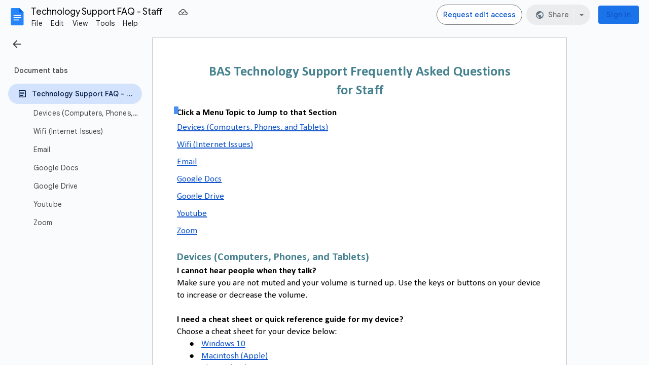

--- FILE ---
content_type: image/svg+xml; charset=utf-8
request_url: https://docs.google.com/drawings/d/sIDWuVffEJiqaH39Ol_Oixw/image?w=169&h=40&rev=1&drawingRevisionAccessToken=vZOKYI6JtcP9jA&ac=1&fmt=svg&parent=1XrqBrToU9ulYVQ_4-uOCty6stvIsiHaTX9t5s2bOB58
body_size: 6687
content:
<svg version="1.1" viewBox="0.0 0.0 169.0 40.0" fill="none" stroke="none" stroke-linecap="square" stroke-miterlimit="10" preserveAspectRatio="none" width="169" height="40" xmlns:xlink="http://www.w3.org/1999/xlink" xmlns="http://www.w3.org/2000/svg"><clipPath id="id_0"><path d="M0 0L169.0 0L169.0 40.0L0 40.0L0 0Z" clip-rule="nonzero"/></clipPath><path fill="#000000" fill-opacity="0.0" clip-path="url(#id_0)" d="M0 -5.111544L583.37317 -5.111544L583.37317 440.5025L0 440.5025Z" fill-rule="evenodd"/><path fill="#76a5af" clip-path="url(#id_0)" d="M-1.6736463 0L169.0 0L169.0 40.0L-1.6736463 40.0Z" fill-rule="evenodd"/><path fill="#ffffff" clip-path="url(#id_0)" d="M29.972088 26.104525Q29.972088 26.22057 29.934109 26.297934Q29.896128 26.362404 29.744207 26.413979Q29.604948 26.465555 29.326427 26.478449Q29.060568 26.504236 28.579487 26.504236Q28.187027 26.504236 27.946487 26.478449Q27.705946 26.465555 27.566687 26.413979Q27.440086 26.34951 27.376787 26.272146Q27.326147 26.181889 27.288166 26.065844L26.186747 23.280756Q25.984186 22.80368 25.794285 22.44265Q25.604385 22.068726 25.363846 21.823742Q25.135965 21.578756 24.832125 21.449818Q24.528286 21.320879 24.135824 21.320879L23.350904 21.320879L23.350904 26.09163Q23.350904 26.181889 23.287603 26.259253Q23.224304 26.336615 23.085045 26.388191Q22.945784 26.439766 22.705244 26.465555Q22.464705 26.504236 22.097563 26.504236Q21.743084 26.504236 21.489883 26.465555Q21.249344 26.439766 21.110083 26.388191Q20.970823 26.336615 20.907522 26.259253Q20.856882 26.181889 20.856882 26.09163L20.856882 14.732083Q20.856882 14.306583 21.072104 14.113174Q21.287323 13.919766 21.591164 13.919766L24.781485 13.919766Q25.262566 13.919766 25.566406 13.945554Q25.882906 13.958447 26.148766 13.997129Q26.883047 14.100281 27.478067 14.358159Q28.073088 14.616038 28.478207 15.041537Q28.895988 15.467037 29.111208 16.047264Q29.339088 16.614595 29.339088 17.362444Q29.339088 17.981352 29.174507 18.510004Q29.022587 19.02576 28.718748 19.438366Q28.414907 19.838078 27.959146 20.134638Q27.516047 20.431198 26.946346 20.611713Q27.224867 20.753546 27.465406 20.946955Q27.705946 21.140364 27.921167 21.42403Q28.136387 21.694803 28.326286 22.042938Q28.516188 22.391075 28.693428 22.842361L29.731548 25.305101Q29.870808 25.679026 29.921448 25.846645Q29.972088 26.014267 29.972088 26.104525ZM26.756447 17.620323Q26.756447 17.001413 26.477926 16.575914Q26.199406 16.150415 25.579065 15.9699Q25.389166 15.931218 25.135965 15.905431Q24.895426 15.866749 24.477646 15.866749L23.350904 15.866749L23.350904 19.412579L24.629564 19.412579Q25.161285 19.412579 25.553745 19.283638Q25.958866 19.1547 26.224726 18.92261Q26.490585 18.677624 26.617186 18.355276Q26.756447 18.020035 26.756447 17.620323ZM39.2044 21.540075Q39.2044 21.991364 39.00184 22.21056Q38.81194 22.416862 38.47012 22.416862L33.317493 22.416862Q33.317493 22.971302 33.444096 23.422588Q33.570694 23.860981 33.849216 24.18333Q34.127735 24.492785 34.570835 24.660406Q35.013935 24.828026 35.634277 24.828026Q36.254616 24.828026 36.723038 24.737768Q37.204117 24.634617 37.545937 24.531466Q37.900417 24.41542 38.1283 24.325163Q38.35618 24.234905 38.495438 24.234905Q38.584057 24.234905 38.634697 24.273588Q38.697998 24.299376 38.735977 24.389633Q38.77396 24.47989 38.786617 24.634617Q38.79928 24.789345 38.79928 25.034328Q38.79928 25.253527 38.786617 25.408253Q38.786617 25.550087 38.7613 25.653238Q38.74864 25.75639 38.71066 25.833752Q38.67268 25.911116 38.60938 25.975586Q38.546078 26.040054 38.26756 26.156101Q37.989037 26.272146 37.558598 26.388191Q37.140816 26.504236 36.58378 26.5816Q36.0394 26.658964 35.406395 26.658964Q34.279655 26.658964 33.431435 26.375298Q32.583214 26.078737 32.013515 25.49851Q31.443813 24.90539 31.165295 24.002815Q30.886774 23.10024 30.886774 21.888212Q30.886774 20.740652 31.177954 19.825184Q31.469133 18.89682 32.026173 18.252125Q32.595875 17.607428 33.393456 17.272186Q34.191036 16.936945 35.203835 16.936945Q36.267277 16.936945 37.014217 17.259293Q37.77382 17.568747 38.254898 18.13608Q38.74864 18.703413 38.976517 19.477047Q39.2044 20.250683 39.2044 21.153257L39.2044 21.540075ZM36.88762 20.843803Q36.912937 19.825184 36.4825 19.244957Q36.052055 18.651836 35.140537 18.651836Q34.684776 18.651836 34.342957 18.832352Q34.013794 18.999971 33.785915 19.296532Q33.570694 19.593092 33.444096 19.992804Q33.330154 20.392517 33.317493 20.843803L36.88762 20.843803ZM46.050297 25.253527Q46.050297 25.679026 45.986996 25.911116Q45.936356 26.143206 45.847736 26.233463Q45.77178 26.32372 45.607197 26.401085Q45.442616 26.465555 45.214737 26.51713Q44.98686 26.5816 44.720997 26.607388Q44.467796 26.633175 44.201935 26.633175Q43.492977 26.633175 42.961254 26.439766Q42.442196 26.259253 42.100376 25.885328Q41.758556 25.49851 41.593975 24.918283Q41.442055 24.338057 41.442055 23.551527L41.442055 19.128912L40.429253 19.128912Q40.239353 19.128912 40.138073 18.909716Q40.049454 18.677624 40.049454 18.13608Q40.049454 17.865307 40.074776 17.671898Q40.100094 17.478489 40.150734 17.362444Q40.201374 17.246399 40.264675 17.207716Q40.340633 17.156141 40.429253 17.156141L41.442055 17.156141L41.442055 15.234946Q41.442055 15.131795 41.492695 15.054431Q41.543335 14.977068 41.682594 14.925492Q41.821854 14.873917 42.049736 14.848128Q42.290276 14.822341 42.632095 14.822341Q42.973915 14.822341 43.201797 14.848128Q43.442337 14.873917 43.568935 14.925492Q43.708195 14.977068 43.758835 15.054431Q43.822136 15.131795 43.822136 15.234946L43.822136 17.156141L45.670498 17.156141Q45.759117 17.156141 45.82242 17.207716Q45.898376 17.246399 45.949017 17.362444Q45.999657 17.478489 46.02498 17.671898Q46.050297 17.865307 46.050297 18.13608Q46.050297 18.677624 45.949017 18.909716Q45.860397 19.128912 45.670498 19.128912L43.822136 19.128912L43.822136 23.177605Q43.822136 23.88677 44.037357 24.247799Q44.265236 24.595936 44.822277 24.595936Q45.012177 24.595936 45.164097 24.557255Q45.316017 24.518572 45.42996 24.47989Q45.556557 24.441208 45.63252 24.402527Q45.708477 24.363846 45.78444 24.363846Q45.83508 24.363846 45.88572 24.402527Q45.936356 24.441208 45.961678 24.54436Q45.999657 24.634617 46.02498 24.815132Q46.050297 24.982754 46.050297 25.253527ZM55.804832 26.104525Q55.804832 26.207676 55.754192 26.28504Q55.716213 26.34951 55.589615 26.401085Q55.475674 26.452662 55.273113 26.478449Q55.083214 26.504236 54.792034 26.504236Q54.475533 26.504236 54.272972 26.478449Q54.083073 26.452662 53.96913 26.401085Q53.85519 26.34951 53.80455 26.28504Q53.76657 26.207676 53.76657 26.104525L53.76657 25.111692Q53.057613 25.885328 52.33599 26.272146Q51.614372 26.658964 50.82945 26.658964Q49.95591 26.658964 49.36089 26.375298Q48.76587 26.078737 48.398727 25.575874Q48.04425 25.073011 47.87967 24.41542Q47.72775 23.744936 47.72775 22.764997L47.72775 17.478489Q47.72775 17.388231 47.77839 17.323763Q47.82903 17.246399 47.96829 17.194822Q48.107548 17.143248 48.33543 17.11746Q48.57597 17.091671 48.91779 17.091671Q49.25961 17.091671 49.487488 17.11746Q49.71537 17.143248 49.85463 17.194822Q49.99389 17.246399 50.04453 17.323763Q50.10783 17.388231 50.10783 17.478489L50.10783 22.352392Q50.10783 23.03577 50.19645 23.396801Q50.28507 23.744936 50.44965 24.002815Q50.626892 24.260695 50.89275 24.402527Q51.171272 24.54436 51.53841 24.54436Q51.99417 24.54436 52.449932 24.209118Q52.905693 23.860981 53.437412 23.216286L53.437412 17.478489Q53.437412 17.388231 53.488052 17.323763Q53.538692 17.246399 53.67795 17.194822Q53.81721 17.143248 54.045094 17.11746Q54.272972 17.091671 54.61479 17.091671Q54.969273 17.091671 55.19715 17.11746Q55.425034 17.143248 55.551632 17.194822Q55.69089 17.246399 55.74153 17.323763Q55.804832 17.388231 55.804832 17.478489L55.804832 26.104525ZM63.644543 18.290806Q63.644543 18.638943 63.619225 18.858139Q63.606564 19.077335 63.568584 19.206276Q63.5306 19.335215 63.467304 19.38679Q63.416664 19.425472 63.315384 19.425472Q63.23942 19.425472 63.13814 19.399685Q63.049522 19.361002 62.922924 19.32232Q62.808983 19.283638 62.669724 19.25785Q62.53046 19.21917 62.35322 19.21917Q62.163322 19.21917 61.960762 19.296532Q61.7582 19.373896 61.54298 19.55441Q61.327763 19.722033 61.09988 20.018593Q60.872 20.30226 60.60614 20.727758L60.60614 26.104525Q60.60614 26.207676 60.542843 26.28504Q60.492203 26.34951 60.35294 26.401085Q60.21368 26.452662 59.9858 26.478449Q59.75792 26.504236 59.40344 26.504236Q59.04896 26.504236 58.82108 26.478449Q58.5932 26.452662 58.45394 26.401085Q58.32734 26.34951 58.264038 26.28504Q58.213398 26.207676 58.213398 26.104525L58.213398 17.478489Q58.213398 17.388231 58.25138 17.323763Q58.30202 17.246399 58.42862 17.194822Q58.55522 17.143248 58.74512 17.11746Q58.93502 17.091671 59.23886 17.091671Q59.5427 17.091671 59.7326 17.11746Q59.93516 17.143248 60.03644 17.194822Q60.15038 17.246399 60.20102 17.323763Q60.25166 17.388231 60.25166 17.478489L60.25166 18.561579Q60.580822 18.07161 60.872 17.762156Q61.175842 17.439808 61.4417 17.259293Q61.70756 17.078777 61.973423 17.014307Q62.23928 16.936945 62.505142 16.936945Q62.619083 16.936945 62.758343 16.949839Q62.910263 16.962732 63.062183 17.001413Q63.214104 17.027203 63.32804 17.078777Q63.441982 17.11746 63.492622 17.169035Q63.543262 17.207716 63.568584 17.272186Q63.593903 17.323763 63.606564 17.426914Q63.63188 17.530066 63.63188 17.736368Q63.644543 17.94267 63.644543 18.290806ZM73.21551 26.104525Q73.21551 26.207676 73.15221 26.28504Q73.10157 26.34951 72.96231 26.401085Q72.83571 26.452662 72.59517 26.478449Q72.36729 26.504236 72.02547 26.504236Q71.67099 26.504236 71.43045 26.478449Q71.20257 26.452662 71.06331 26.401085Q70.93671 26.34951 70.873405 26.28504Q70.82277 26.207676 70.82277 26.104525L70.82277 21.19194Q70.82277 20.560137 70.734146 20.199108Q70.64552 19.838078 70.468285 19.593092Q70.3037 19.335215 70.025185 19.19338Q69.75932 19.051548 69.40485 19.051548Q68.94909 19.051548 68.48067 19.38679Q68.012245 19.722033 67.5185 20.379622L67.5185 26.104525Q67.5185 26.207676 67.45521 26.28504Q67.404564 26.34951 67.265305 26.401085Q67.126045 26.452662 66.89816 26.478449Q66.67029 26.504236 66.3158 26.504236Q65.96133 26.504236 65.733444 26.478449Q65.50556 26.452662 65.3663 26.401085Q65.2397 26.34951 65.17641 26.28504Q65.12576 26.207676 65.12576 26.104525L65.12576 17.478489Q65.12576 17.388231 65.16374 17.323763Q65.214386 17.246399 65.34098 17.194822Q65.46758 17.143248 65.657486 17.11746Q65.84738 17.091671 66.15122 17.091671Q66.45506 17.091671 66.644966 17.11746Q66.84753 17.143248 66.94881 17.194822Q67.062744 17.246399 67.11339 17.323763Q67.164024 17.388231 67.164024 17.478489L67.164024 18.484215Q67.86033 17.710579 68.58195 17.323763Q69.31622 16.936945 70.10114 16.936945Q70.974686 16.936945 71.557045 17.233505Q72.15207 17.517172 72.51921 18.020035Q72.886345 18.510004 73.05093 19.180487Q73.21551 19.838078 73.21551 20.779333L73.21551 26.104525ZM84.97032 25.253527Q84.97032 25.679026 84.90703 25.911116Q84.856384 26.143206 84.76777 26.233463Q84.6918 26.32372 84.52722 26.401085Q84.36265 26.465555 84.134766 26.51713Q83.90688 26.5816 83.64102 26.607388Q83.387825 26.633175 83.12196 26.633175Q82.413 26.633175 81.88129 26.439766Q81.36222 26.259253 81.0204 25.885328Q80.67858 25.49851 80.514 24.918283Q80.36208 24.338057 80.36208 23.551527L80.36208 19.128912L79.34928 19.128912Q79.15938 19.128912 79.058105 18.909716Q78.96948 18.677624 78.96948 18.13608Q78.96948 17.865307 78.994804 17.671898Q79.02012 17.478489 79.07076 17.362444Q79.1214 17.246399 79.1847 17.207716Q79.26066 17.156141 79.34928 17.156141L80.36208 17.156141L80.36208 15.234946Q80.36208 15.131795 80.41272 15.054431Q80.46336 14.977068 80.60262 14.925492Q80.74188 14.873917 80.969765 14.848128Q81.210304 14.822341 81.552124 14.822341Q81.89394 14.822341 82.121826 14.848128Q82.362366 14.873917 82.48896 14.925492Q82.62823 14.977068 82.67886 15.054431Q82.742165 15.131795 82.742165 15.234946L82.742165 17.156141L84.59052 17.156141Q84.679146 17.156141 84.74245 17.207716Q84.818405 17.246399 84.86904 17.362444Q84.919685 17.478489 84.94501 17.671898Q84.97032 17.865307 84.97032 18.13608Q84.97032 18.677624 84.86904 18.909716Q84.780426 19.128912 84.59052 19.128912L82.742165 19.128912L82.742165 23.177605Q82.742165 23.88677 82.95738 24.247799Q83.185265 24.595936 83.7423 24.595936Q83.932205 24.595936 84.08412 24.557255Q84.236046 24.518572 84.34998 24.47989Q84.476585 24.441208 84.55254 24.402527Q84.6285 24.363846 84.70447 24.363846Q84.755104 24.363846 84.80575 24.402527Q84.856384 24.441208 84.88171 24.54436Q84.919685 24.634617 84.94501 24.815132Q84.97032 24.982754 84.97032 25.253527ZM95.06668 21.707697Q95.06668 22.816574 94.7755 23.732042Q94.49698 24.634617 93.91462 25.292208Q93.34492 25.949799 92.47138 26.310827Q91.59784 26.658964 90.420456 26.658964Q89.29372 26.658964 88.45816 26.34951Q87.6226 26.02716 87.06556 25.421146Q86.52118 24.802238 86.25532 23.912558Q85.989456 23.022877 85.989456 21.888212Q85.989456 20.779333 86.28064 19.863865Q86.571815 18.948397 87.14152 18.3037Q87.72388 17.64611 88.59742 17.297974Q89.470955 16.936945 90.63568 16.936945Q91.77508 16.936945 92.61064 17.246399Q93.4462 17.555853 93.99058 18.17476Q94.53496 18.780775 94.80082 19.670456Q95.06668 20.560137 95.06668 21.707697ZM92.61064 21.810848Q92.61064 21.166151 92.50936 20.6375Q92.40808 20.095957 92.16754 19.696245Q91.93966 19.296532 91.53454 19.077335Q91.14208 18.858139 90.54706 18.858139Q90.015335 18.858139 89.610214 19.064442Q89.21776 19.25785 88.964554 19.644669Q88.71136 20.018593 88.5721 20.560137Q88.445496 21.088789 88.445496 21.772165Q88.445496 22.416862 88.546776 22.958406Q88.66072 23.487059 88.888596 23.88677Q89.129135 24.286482 89.5216 24.505678Q89.92672 24.71198 90.50908 24.71198Q91.05346 24.71198 91.445915 24.518572Q91.851036 24.325163 92.10424 23.951239Q92.35744 23.56442 92.48404 23.03577Q92.61064 22.494226 92.61064 21.810848ZM115.81644 26.09163Q115.81644 26.181889 115.7658 26.259253Q115.71516 26.336615 115.5759 26.388191Q115.43664 26.439766 115.208755 26.465555Q114.98088 26.504236 114.626396 26.504236Q114.28458 26.504236 114.0567 26.465555Q113.82882 26.439766 113.68956 26.388191Q113.56296 26.336615 113.49966 26.259253Q113.44902 26.181889 113.44902 26.09163L113.44902 15.905431L113.436356 15.905431L109.866234 26.078737Q109.828255 26.207676 109.73964 26.297934Q109.66367 26.375298 109.51176 26.426872Q109.3725 26.465555 109.144615 26.478449Q108.91673 26.504236 108.58758 26.504236Q108.27107 26.504236 108.0432 26.478449Q107.815315 26.452662 107.66339 26.401085Q107.511475 26.336615 107.42285 26.259253Q107.34689 26.181889 107.32157 26.078737L103.87805 15.905431L103.865395 15.905431L103.865395 26.09163Q103.865395 26.181889 103.80209 26.259253Q103.75145 26.336615 103.61219 26.388191Q103.47293 26.439766 103.24505 26.465555Q103.02983 26.504236 102.675354 26.504236Q102.333534 26.504236 102.10565 26.465555Q101.87776 26.439766 101.7385 26.388191Q101.59924 26.336615 101.54861 26.259253Q101.49796 26.181889 101.49796 26.09163L101.49796 14.938386Q101.49796 14.448417 101.75117 14.190538Q102.004364 13.919766 102.434814 13.919766L104.067955 13.919766Q104.511055 13.919766 104.814896 13.997129Q105.13139 14.074493 105.359276 14.242114Q105.58715 14.409735 105.739075 14.693401Q105.89099 14.964174 106.00494 15.363886L108.663536 22.816574L108.701515 22.816574L111.461395 15.389673Q111.57534 14.977068 111.72726 14.706295Q111.87917 14.422629 112.06908 14.255008Q112.25898 14.074493 112.52483 13.997129Q112.790695 13.919766 113.14518 13.919766L114.82896 13.919766Q115.08216 13.919766 115.2594 13.997129Q115.4493 14.061599 115.56324 14.190538Q115.68984 14.319478 115.753136 14.512887Q115.81644 14.693401 115.81644 14.938386L115.81644 26.09163ZM126.17866 21.540075Q126.17866 21.991364 125.9761 22.21056Q125.786194 22.416862 125.444374 22.416862L120.291756 22.416862Q120.291756 22.971302 120.41835 23.422588Q120.54495 23.860981 120.82347 24.18333Q121.10199 24.492785 121.54509 24.660406Q121.98819 24.828026 122.608536 24.828026Q123.228874 24.828026 123.697296 24.737768Q124.178375 24.634617 124.520195 24.531466Q124.87467 24.41542 125.102554 24.325163Q125.33044 24.234905 125.469696 24.234905Q125.55831 24.234905 125.608955 24.273588Q125.67226 24.299376 125.710236 24.389633Q125.748215 24.47989 125.76087 24.634617Q125.77354 24.789345 125.77354 25.034328Q125.77354 25.253527 125.76087 25.408253Q125.76087 25.550087 125.73556 25.653238Q125.72289 25.75639 125.68491 25.833752Q125.646935 25.911116 125.58363 25.975586Q125.52033 26.040054 125.24181 26.156101Q124.963295 26.272146 124.53285 26.388191Q124.115074 26.504236 123.55804 26.5816Q123.01366 26.658964 122.38065 26.658964Q121.253914 26.658964 120.40569 26.375298Q119.55747 26.078737 118.98777 25.49851Q118.41807 24.90539 118.13955 24.002815Q117.86103 23.10024 117.86103 21.888212Q117.86103 20.740652 118.152214 19.825184Q118.44339 18.89682 119.000435 18.252125Q119.57013 17.607428 120.367714 17.272186Q121.16529 16.936945 122.17809 16.936945Q123.24153 16.936945 123.98847 17.259293Q124.74808 17.568747 125.22916 18.13608Q125.72289 18.703413 125.950775 19.477047Q126.17866 20.250683 126.17866 21.153257L126.17866 21.540075ZM123.86188 20.843803Q123.88719 19.825184 123.45676 19.244957Q123.02631 18.651836 122.11479 18.651836Q121.659035 18.651836 121.317215 18.832352Q120.98805 18.999971 120.76017 19.296532Q120.54495 19.593092 120.41835 19.992804Q120.30441 20.392517 120.291756 20.843803L123.86188 20.843803ZM136.23387 26.104525Q136.23387 26.207676 136.17056 26.28504Q136.11992 26.34951 135.98067 26.401085Q135.85406 26.452662 135.61353 26.478449Q135.38565 26.504236 135.04382 26.504236Q134.68935 26.504236 134.4488 26.478449Q134.22093 26.452662 134.08167 26.401085Q133.95506 26.34951 133.89177 26.28504Q133.84113 26.207676 133.84113 26.104525L133.84113 21.19194Q133.84113 20.560137 133.7525 20.199108Q133.66388 19.838078 133.48665 19.593092Q133.32207 19.335215 133.04355 19.19338Q132.77768 19.051548 132.4232 19.051548Q131.96744 19.051548 131.49902 19.38679Q131.03061 19.722033 130.53687 20.379622L130.53687 26.104525Q130.53687 26.207676 130.47356 26.28504Q130.42293 26.34951 130.28366 26.401085Q130.14441 26.452662 129.91652 26.478449Q129.68864 26.504236 129.33417 26.504236Q128.97968 26.504236 128.7518 26.478449Q128.52393 26.452662 128.38466 26.401085Q128.25806 26.34951 128.19476 26.28504Q128.14412 26.207676 128.14412 26.104525L128.14412 17.478489Q128.14412 17.388231 128.1821 17.323763Q128.23274 17.246399 128.35934 17.194822Q128.48595 17.143248 128.67584 17.11746Q128.86574 17.091671 129.16959 17.091671Q129.47342 17.091671 129.66331 17.11746Q129.86588 17.143248 129.96716 17.194822Q130.0811 17.246399 130.13174 17.323763Q130.18239 17.388231 130.18239 17.478489L130.18239 18.484215Q130.87868 17.710579 131.6003 17.323763Q132.33458 16.936945 133.1195 16.936945Q133.99304 16.936945 134.57541 17.233505Q135.17043 17.517172 135.53757 18.020035Q135.90471 18.510004 136.06929 19.180487Q136.23387 19.838078 136.23387 20.779333L136.23387 26.104525ZM146.60558 26.104525Q146.60558 26.207676 146.55493 26.28504Q146.51695 26.34951 146.39035 26.401085Q146.27641 26.452662 146.07385 26.478449Q145.88396 26.504236 145.59277 26.504236Q145.27628 26.504236 145.07372 26.478449Q144.88382 26.452662 144.76988 26.401085Q144.65593 26.34951 144.6053 26.28504Q144.56732 26.207676 144.56732 26.104525L144.56732 25.111692Q143.85835 25.885328 143.13673 26.272146Q142.41512 26.658964 141.63019 26.658964Q140.75665 26.658964 140.16164 26.375298Q139.56662 26.078737 139.19948 25.575874Q138.84499 25.073011 138.68042 24.41542Q138.52849 23.744936 138.52849 22.764997L138.52849 17.478489Q138.52849 17.388231 138.57913 17.323763Q138.62978 17.246399 138.76903 17.194822Q138.9083 17.143248 139.13617 17.11746Q139.37671 17.091671 139.71854 17.091671Q140.06035 17.091671 140.28824 17.11746Q140.51611 17.143248 140.65538 17.194822Q140.79463 17.246399 140.84528 17.323763Q140.90857 17.388231 140.90857 17.478489L140.90857 22.352392Q140.90857 23.03577 140.9972 23.396801Q141.08582 23.744936 141.2504 24.002815Q141.42763 24.260695 141.6935 24.402527Q141.97202 24.54436 142.33916 24.54436Q142.79492 24.54436 143.25067 24.209118Q143.70644 23.860981 144.23816 23.216286L144.23816 17.478489Q144.23816 17.388231 144.2888 17.323763Q144.33943 17.246399 144.4787 17.194822Q144.61795 17.143248 144.84584 17.11746Q145.07372 17.091671 145.41554 17.091671Q145.77002 17.091671 145.9979 17.11746Q146.22578 17.143248 146.35237 17.194822Q146.49164 17.246399 146.54228 17.323763Q146.60558 17.388231 146.60558 17.478489L146.60558 26.104525Z" fill-rule="nonzero"/></svg>

--- FILE ---
content_type: image/svg+xml; charset=utf-8
request_url: https://docs.google.com/drawings/d/sALKVtP2rRi3Ru0NPlTo3xA/image?w=169&h=40&rev=1&drawingRevisionAccessToken=3b6ylibOyY3GGw&ac=1&fmt=svg&parent=1XrqBrToU9ulYVQ_4-uOCty6stvIsiHaTX9t5s2bOB58
body_size: 6282
content:
<svg version="1.1" viewBox="0.0 0.0 169.0 40.0" fill="none" stroke="none" stroke-linecap="square" stroke-miterlimit="10" preserveAspectRatio="none" width="169" height="40" xmlns:xlink="http://www.w3.org/1999/xlink" xmlns="http://www.w3.org/2000/svg"><clipPath id="id_0"><path d="M0 0L169.0 0L169.0 40.0L0 40.0L0 0Z" clip-rule="nonzero"/></clipPath><path fill="#000000" fill-opacity="0.0" clip-path="url(#id_0)" d="M0 -5.111544L583.37317 -5.111544L583.37317 440.5025L0 440.5025Z" fill-rule="evenodd"/><path fill="#76a5af" clip-path="url(#id_0)" d="M-1.6736463 0L169.0 0L169.0 40.0L-1.6736463 40.0Z" fill-rule="evenodd"/><path fill="#ffffff" clip-path="url(#id_0)" d="M29.972088 26.104525Q29.972088 26.22057 29.934109 26.297934Q29.896128 26.362404 29.744207 26.413979Q29.604948 26.465555 29.326427 26.478449Q29.060568 26.504236 28.579487 26.504236Q28.187027 26.504236 27.946487 26.478449Q27.705946 26.465555 27.566687 26.413979Q27.440086 26.34951 27.376787 26.272146Q27.326147 26.181889 27.288166 26.065844L26.186747 23.280756Q25.984186 22.80368 25.794285 22.44265Q25.604385 22.068726 25.363846 21.823742Q25.135965 21.578756 24.832125 21.449818Q24.528286 21.320879 24.135824 21.320879L23.350904 21.320879L23.350904 26.09163Q23.350904 26.181889 23.287603 26.259253Q23.224304 26.336615 23.085045 26.388191Q22.945784 26.439766 22.705244 26.465555Q22.464705 26.504236 22.097563 26.504236Q21.743084 26.504236 21.489883 26.465555Q21.249344 26.439766 21.110083 26.388191Q20.970823 26.336615 20.907522 26.259253Q20.856882 26.181889 20.856882 26.09163L20.856882 14.732083Q20.856882 14.306583 21.072104 14.113174Q21.287323 13.919766 21.591164 13.919766L24.781485 13.919766Q25.262566 13.919766 25.566406 13.945554Q25.882906 13.958447 26.148766 13.997129Q26.883047 14.100281 27.478067 14.358159Q28.073088 14.616038 28.478207 15.041537Q28.895988 15.467037 29.111208 16.047264Q29.339088 16.614595 29.339088 17.362444Q29.339088 17.981352 29.174507 18.510004Q29.022587 19.02576 28.718748 19.438366Q28.414907 19.838078 27.959146 20.134638Q27.516047 20.431198 26.946346 20.611713Q27.224867 20.753546 27.465406 20.946955Q27.705946 21.140364 27.921167 21.42403Q28.136387 21.694803 28.326286 22.042938Q28.516188 22.391075 28.693428 22.842361L29.731548 25.305101Q29.870808 25.679026 29.921448 25.846645Q29.972088 26.014267 29.972088 26.104525ZM26.756447 17.620323Q26.756447 17.001413 26.477926 16.575914Q26.199406 16.150415 25.579065 15.9699Q25.389166 15.931218 25.135965 15.905431Q24.895426 15.866749 24.477646 15.866749L23.350904 15.866749L23.350904 19.412579L24.629564 19.412579Q25.161285 19.412579 25.553745 19.283638Q25.958866 19.1547 26.224726 18.92261Q26.490585 18.677624 26.617186 18.355276Q26.756447 18.020035 26.756447 17.620323ZM39.2044 21.540075Q39.2044 21.991364 39.00184 22.21056Q38.81194 22.416862 38.47012 22.416862L33.317493 22.416862Q33.317493 22.971302 33.444096 23.422588Q33.570694 23.860981 33.849216 24.18333Q34.127735 24.492785 34.570835 24.660406Q35.013935 24.828026 35.634277 24.828026Q36.254616 24.828026 36.723038 24.737768Q37.204117 24.634617 37.545937 24.531466Q37.900417 24.41542 38.1283 24.325163Q38.35618 24.234905 38.495438 24.234905Q38.584057 24.234905 38.634697 24.273588Q38.697998 24.299376 38.735977 24.389633Q38.77396 24.47989 38.786617 24.634617Q38.79928 24.789345 38.79928 25.034328Q38.79928 25.253527 38.786617 25.408253Q38.786617 25.550087 38.7613 25.653238Q38.74864 25.75639 38.71066 25.833752Q38.67268 25.911116 38.60938 25.975586Q38.546078 26.040054 38.26756 26.156101Q37.989037 26.272146 37.558598 26.388191Q37.140816 26.504236 36.58378 26.5816Q36.0394 26.658964 35.406395 26.658964Q34.279655 26.658964 33.431435 26.375298Q32.583214 26.078737 32.013515 25.49851Q31.443813 24.90539 31.165295 24.002815Q30.886774 23.10024 30.886774 21.888212Q30.886774 20.740652 31.177954 19.825184Q31.469133 18.89682 32.026173 18.252125Q32.595875 17.607428 33.393456 17.272186Q34.191036 16.936945 35.203835 16.936945Q36.267277 16.936945 37.014217 17.259293Q37.77382 17.568747 38.254898 18.13608Q38.74864 18.703413 38.976517 19.477047Q39.2044 20.250683 39.2044 21.153257L39.2044 21.540075ZM36.88762 20.843803Q36.912937 19.825184 36.4825 19.244957Q36.052055 18.651836 35.140537 18.651836Q34.684776 18.651836 34.342957 18.832352Q34.013794 18.999971 33.785915 19.296532Q33.570694 19.593092 33.444096 19.992804Q33.330154 20.392517 33.317493 20.843803L36.88762 20.843803ZM46.050297 25.253527Q46.050297 25.679026 45.986996 25.911116Q45.936356 26.143206 45.847736 26.233463Q45.77178 26.32372 45.607197 26.401085Q45.442616 26.465555 45.214737 26.51713Q44.98686 26.5816 44.720997 26.607388Q44.467796 26.633175 44.201935 26.633175Q43.492977 26.633175 42.961254 26.439766Q42.442196 26.259253 42.100376 25.885328Q41.758556 25.49851 41.593975 24.918283Q41.442055 24.338057 41.442055 23.551527L41.442055 19.128912L40.429253 19.128912Q40.239353 19.128912 40.138073 18.909716Q40.049454 18.677624 40.049454 18.13608Q40.049454 17.865307 40.074776 17.671898Q40.100094 17.478489 40.150734 17.362444Q40.201374 17.246399 40.264675 17.207716Q40.340633 17.156141 40.429253 17.156141L41.442055 17.156141L41.442055 15.234946Q41.442055 15.131795 41.492695 15.054431Q41.543335 14.977068 41.682594 14.925492Q41.821854 14.873917 42.049736 14.848128Q42.290276 14.822341 42.632095 14.822341Q42.973915 14.822341 43.201797 14.848128Q43.442337 14.873917 43.568935 14.925492Q43.708195 14.977068 43.758835 15.054431Q43.822136 15.131795 43.822136 15.234946L43.822136 17.156141L45.670498 17.156141Q45.759117 17.156141 45.82242 17.207716Q45.898376 17.246399 45.949017 17.362444Q45.999657 17.478489 46.02498 17.671898Q46.050297 17.865307 46.050297 18.13608Q46.050297 18.677624 45.949017 18.909716Q45.860397 19.128912 45.670498 19.128912L43.822136 19.128912L43.822136 23.177605Q43.822136 23.88677 44.037357 24.247799Q44.265236 24.595936 44.822277 24.595936Q45.012177 24.595936 45.164097 24.557255Q45.316017 24.518572 45.42996 24.47989Q45.556557 24.441208 45.63252 24.402527Q45.708477 24.363846 45.78444 24.363846Q45.83508 24.363846 45.88572 24.402527Q45.936356 24.441208 45.961678 24.54436Q45.999657 24.634617 46.02498 24.815132Q46.050297 24.982754 46.050297 25.253527ZM55.804832 26.104525Q55.804832 26.207676 55.754192 26.28504Q55.716213 26.34951 55.589615 26.401085Q55.475674 26.452662 55.273113 26.478449Q55.083214 26.504236 54.792034 26.504236Q54.475533 26.504236 54.272972 26.478449Q54.083073 26.452662 53.96913 26.401085Q53.85519 26.34951 53.80455 26.28504Q53.76657 26.207676 53.76657 26.104525L53.76657 25.111692Q53.057613 25.885328 52.33599 26.272146Q51.614372 26.658964 50.82945 26.658964Q49.95591 26.658964 49.36089 26.375298Q48.76587 26.078737 48.398727 25.575874Q48.04425 25.073011 47.87967 24.41542Q47.72775 23.744936 47.72775 22.764997L47.72775 17.478489Q47.72775 17.388231 47.77839 17.323763Q47.82903 17.246399 47.96829 17.194822Q48.107548 17.143248 48.33543 17.11746Q48.57597 17.091671 48.91779 17.091671Q49.25961 17.091671 49.487488 17.11746Q49.71537 17.143248 49.85463 17.194822Q49.99389 17.246399 50.04453 17.323763Q50.10783 17.388231 50.10783 17.478489L50.10783 22.352392Q50.10783 23.03577 50.19645 23.396801Q50.28507 23.744936 50.44965 24.002815Q50.626892 24.260695 50.89275 24.402527Q51.171272 24.54436 51.53841 24.54436Q51.99417 24.54436 52.449932 24.209118Q52.905693 23.860981 53.437412 23.216286L53.437412 17.478489Q53.437412 17.388231 53.488052 17.323763Q53.538692 17.246399 53.67795 17.194822Q53.81721 17.143248 54.045094 17.11746Q54.272972 17.091671 54.61479 17.091671Q54.969273 17.091671 55.19715 17.11746Q55.425034 17.143248 55.551632 17.194822Q55.69089 17.246399 55.74153 17.323763Q55.804832 17.388231 55.804832 17.478489L55.804832 26.104525ZM63.644543 18.290806Q63.644543 18.638943 63.619225 18.858139Q63.606564 19.077335 63.568584 19.206276Q63.5306 19.335215 63.467304 19.38679Q63.416664 19.425472 63.315384 19.425472Q63.23942 19.425472 63.13814 19.399685Q63.049522 19.361002 62.922924 19.32232Q62.808983 19.283638 62.669724 19.25785Q62.53046 19.21917 62.35322 19.21917Q62.163322 19.21917 61.960762 19.296532Q61.7582 19.373896 61.54298 19.55441Q61.327763 19.722033 61.09988 20.018593Q60.872 20.30226 60.60614 20.727758L60.60614 26.104525Q60.60614 26.207676 60.542843 26.28504Q60.492203 26.34951 60.35294 26.401085Q60.21368 26.452662 59.9858 26.478449Q59.75792 26.504236 59.40344 26.504236Q59.04896 26.504236 58.82108 26.478449Q58.5932 26.452662 58.45394 26.401085Q58.32734 26.34951 58.264038 26.28504Q58.213398 26.207676 58.213398 26.104525L58.213398 17.478489Q58.213398 17.388231 58.25138 17.323763Q58.30202 17.246399 58.42862 17.194822Q58.55522 17.143248 58.74512 17.11746Q58.93502 17.091671 59.23886 17.091671Q59.5427 17.091671 59.7326 17.11746Q59.93516 17.143248 60.03644 17.194822Q60.15038 17.246399 60.20102 17.323763Q60.25166 17.388231 60.25166 17.478489L60.25166 18.561579Q60.580822 18.07161 60.872 17.762156Q61.175842 17.439808 61.4417 17.259293Q61.70756 17.078777 61.973423 17.014307Q62.23928 16.936945 62.505142 16.936945Q62.619083 16.936945 62.758343 16.949839Q62.910263 16.962732 63.062183 17.001413Q63.214104 17.027203 63.32804 17.078777Q63.441982 17.11746 63.492622 17.169035Q63.543262 17.207716 63.568584 17.272186Q63.593903 17.323763 63.606564 17.426914Q63.63188 17.530066 63.63188 17.736368Q63.644543 17.94267 63.644543 18.290806ZM73.21551 26.104525Q73.21551 26.207676 73.15221 26.28504Q73.10157 26.34951 72.96231 26.401085Q72.83571 26.452662 72.59517 26.478449Q72.36729 26.504236 72.02547 26.504236Q71.67099 26.504236 71.43045 26.478449Q71.20257 26.452662 71.06331 26.401085Q70.93671 26.34951 70.873405 26.28504Q70.82277 26.207676 70.82277 26.104525L70.82277 21.19194Q70.82277 20.560137 70.734146 20.199108Q70.64552 19.838078 70.468285 19.593092Q70.3037 19.335215 70.025185 19.19338Q69.75932 19.051548 69.40485 19.051548Q68.94909 19.051548 68.48067 19.38679Q68.012245 19.722033 67.5185 20.379622L67.5185 26.104525Q67.5185 26.207676 67.45521 26.28504Q67.404564 26.34951 67.265305 26.401085Q67.126045 26.452662 66.89816 26.478449Q66.67029 26.504236 66.3158 26.504236Q65.96133 26.504236 65.733444 26.478449Q65.50556 26.452662 65.3663 26.401085Q65.2397 26.34951 65.17641 26.28504Q65.12576 26.207676 65.12576 26.104525L65.12576 17.478489Q65.12576 17.388231 65.16374 17.323763Q65.214386 17.246399 65.34098 17.194822Q65.46758 17.143248 65.657486 17.11746Q65.84738 17.091671 66.15122 17.091671Q66.45506 17.091671 66.644966 17.11746Q66.84753 17.143248 66.94881 17.194822Q67.062744 17.246399 67.11339 17.323763Q67.164024 17.388231 67.164024 17.478489L67.164024 18.484215Q67.86033 17.710579 68.58195 17.323763Q69.31622 16.936945 70.10114 16.936945Q70.974686 16.936945 71.557045 17.233505Q72.15207 17.517172 72.51921 18.020035Q72.886345 18.510004 73.05093 19.180487Q73.21551 19.838078 73.21551 20.779333L73.21551 26.104525ZM84.97032 25.253527Q84.97032 25.679026 84.90703 25.911116Q84.856384 26.143206 84.76777 26.233463Q84.6918 26.32372 84.52722 26.401085Q84.36265 26.465555 84.134766 26.51713Q83.90688 26.5816 83.64102 26.607388Q83.387825 26.633175 83.12196 26.633175Q82.413 26.633175 81.88129 26.439766Q81.36222 26.259253 81.0204 25.885328Q80.67858 25.49851 80.514 24.918283Q80.36208 24.338057 80.36208 23.551527L80.36208 19.128912L79.34928 19.128912Q79.15938 19.128912 79.058105 18.909716Q78.96948 18.677624 78.96948 18.13608Q78.96948 17.865307 78.994804 17.671898Q79.02012 17.478489 79.07076 17.362444Q79.1214 17.246399 79.1847 17.207716Q79.26066 17.156141 79.34928 17.156141L80.36208 17.156141L80.36208 15.234946Q80.36208 15.131795 80.41272 15.054431Q80.46336 14.977068 80.60262 14.925492Q80.74188 14.873917 80.969765 14.848128Q81.210304 14.822341 81.552124 14.822341Q81.89394 14.822341 82.121826 14.848128Q82.362366 14.873917 82.48896 14.925492Q82.62823 14.977068 82.67886 15.054431Q82.742165 15.131795 82.742165 15.234946L82.742165 17.156141L84.59052 17.156141Q84.679146 17.156141 84.74245 17.207716Q84.818405 17.246399 84.86904 17.362444Q84.919685 17.478489 84.94501 17.671898Q84.97032 17.865307 84.97032 18.13608Q84.97032 18.677624 84.86904 18.909716Q84.780426 19.128912 84.59052 19.128912L82.742165 19.128912L82.742165 23.177605Q82.742165 23.88677 82.95738 24.247799Q83.185265 24.595936 83.7423 24.595936Q83.932205 24.595936 84.08412 24.557255Q84.236046 24.518572 84.34998 24.47989Q84.476585 24.441208 84.55254 24.402527Q84.6285 24.363846 84.70447 24.363846Q84.755104 24.363846 84.80575 24.402527Q84.856384 24.441208 84.88171 24.54436Q84.919685 24.634617 84.94501 24.815132Q84.97032 24.982754 84.97032 25.253527ZM95.06668 21.707697Q95.06668 22.816574 94.7755 23.732042Q94.49698 24.634617 93.91462 25.292208Q93.34492 25.949799 92.47138 26.310827Q91.59784 26.658964 90.420456 26.658964Q89.29372 26.658964 88.45816 26.34951Q87.6226 26.02716 87.06556 25.421146Q86.52118 24.802238 86.25532 23.912558Q85.989456 23.022877 85.989456 21.888212Q85.989456 20.779333 86.28064 19.863865Q86.571815 18.948397 87.14152 18.3037Q87.72388 17.64611 88.59742 17.297974Q89.470955 16.936945 90.63568 16.936945Q91.77508 16.936945 92.61064 17.246399Q93.4462 17.555853 93.99058 18.17476Q94.53496 18.780775 94.80082 19.670456Q95.06668 20.560137 95.06668 21.707697ZM92.61064 21.810848Q92.61064 21.166151 92.50936 20.6375Q92.40808 20.095957 92.16754 19.696245Q91.93966 19.296532 91.53454 19.077335Q91.14208 18.858139 90.54706 18.858139Q90.015335 18.858139 89.610214 19.064442Q89.21776 19.25785 88.964554 19.644669Q88.71136 20.018593 88.5721 20.560137Q88.445496 21.088789 88.445496 21.772165Q88.445496 22.416862 88.546776 22.958406Q88.66072 23.487059 88.888596 23.88677Q89.129135 24.286482 89.5216 24.505678Q89.92672 24.71198 90.50908 24.71198Q91.05346 24.71198 91.445915 24.518572Q91.851036 24.325163 92.10424 23.951239Q92.35744 23.56442 92.48404 23.03577Q92.61064 22.494226 92.61064 21.810848ZM115.81644 26.09163Q115.81644 26.181889 115.7658 26.259253Q115.71516 26.336615 115.5759 26.388191Q115.43664 26.439766 115.208755 26.465555Q114.98088 26.504236 114.626396 26.504236Q114.28458 26.504236 114.0567 26.465555Q113.82882 26.439766 113.68956 26.388191Q113.56296 26.336615 113.49966 26.259253Q113.44902 26.181889 113.44902 26.09163L113.44902 15.905431L113.436356 15.905431L109.866234 26.078737Q109.828255 26.207676 109.73964 26.297934Q109.66367 26.375298 109.51176 26.426872Q109.3725 26.465555 109.144615 26.478449Q108.91673 26.504236 108.58758 26.504236Q108.27107 26.504236 108.0432 26.478449Q107.815315 26.452662 107.66339 26.401085Q107.511475 26.336615 107.42285 26.259253Q107.34689 26.181889 107.32157 26.078737L103.87805 15.905431L103.865395 15.905431L103.865395 26.09163Q103.865395 26.181889 103.80209 26.259253Q103.75145 26.336615 103.61219 26.388191Q103.47293 26.439766 103.24505 26.465555Q103.02983 26.504236 102.675354 26.504236Q102.333534 26.504236 102.10565 26.465555Q101.87776 26.439766 101.7385 26.388191Q101.59924 26.336615 101.54861 26.259253Q101.49796 26.181889 101.49796 26.09163L101.49796 14.938386Q101.49796 14.448417 101.75117 14.190538Q102.004364 13.919766 102.434814 13.919766L104.067955 13.919766Q104.511055 13.919766 104.814896 13.997129Q105.13139 14.074493 105.359276 14.242114Q105.58715 14.409735 105.739075 14.693401Q105.89099 14.964174 106.00494 15.363886L108.663536 22.816574L108.701515 22.816574L111.461395 15.389673Q111.57534 14.977068 111.72726 14.706295Q111.87917 14.422629 112.06908 14.255008Q112.25898 14.074493 112.52483 13.997129Q112.790695 13.919766 113.14518 13.919766L114.82896 13.919766Q115.08216 13.919766 115.2594 13.997129Q115.4493 14.061599 115.56324 14.190538Q115.68984 14.319478 115.753136 14.512887Q115.81644 14.693401 115.81644 14.938386L115.81644 26.09163ZM126.17866 21.540075Q126.17866 21.991364 125.9761 22.21056Q125.786194 22.416862 125.444374 22.416862L120.291756 22.416862Q120.291756 22.971302 120.41835 23.422588Q120.54495 23.860981 120.82347 24.18333Q121.10199 24.492785 121.54509 24.660406Q121.98819 24.828026 122.608536 24.828026Q123.228874 24.828026 123.697296 24.737768Q124.178375 24.634617 124.520195 24.531466Q124.87467 24.41542 125.102554 24.325163Q125.33044 24.234905 125.469696 24.234905Q125.55831 24.234905 125.608955 24.273588Q125.67226 24.299376 125.710236 24.389633Q125.748215 24.47989 125.76087 24.634617Q125.77354 24.789345 125.77354 25.034328Q125.77354 25.253527 125.76087 25.408253Q125.76087 25.550087 125.73556 25.653238Q125.72289 25.75639 125.68491 25.833752Q125.646935 25.911116 125.58363 25.975586Q125.52033 26.040054 125.24181 26.156101Q124.963295 26.272146 124.53285 26.388191Q124.115074 26.504236 123.55804 26.5816Q123.01366 26.658964 122.38065 26.658964Q121.253914 26.658964 120.40569 26.375298Q119.55747 26.078737 118.98777 25.49851Q118.41807 24.90539 118.13955 24.002815Q117.86103 23.10024 117.86103 21.888212Q117.86103 20.740652 118.152214 19.825184Q118.44339 18.89682 119.000435 18.252125Q119.57013 17.607428 120.367714 17.272186Q121.16529 16.936945 122.17809 16.936945Q123.24153 16.936945 123.98847 17.259293Q124.74808 17.568747 125.22916 18.13608Q125.72289 18.703413 125.950775 19.477047Q126.17866 20.250683 126.17866 21.153257L126.17866 21.540075ZM123.86188 20.843803Q123.88719 19.825184 123.45676 19.244957Q123.02631 18.651836 122.11479 18.651836Q121.659035 18.651836 121.317215 18.832352Q120.98805 18.999971 120.76017 19.296532Q120.54495 19.593092 120.41835 19.992804Q120.30441 20.392517 120.291756 20.843803L123.86188 20.843803ZM136.23387 26.104525Q136.23387 26.207676 136.17056 26.28504Q136.11992 26.34951 135.98067 26.401085Q135.85406 26.452662 135.61353 26.478449Q135.38565 26.504236 135.04382 26.504236Q134.68935 26.504236 134.4488 26.478449Q134.22093 26.452662 134.08167 26.401085Q133.95506 26.34951 133.89177 26.28504Q133.84113 26.207676 133.84113 26.104525L133.84113 21.19194Q133.84113 20.560137 133.7525 20.199108Q133.66388 19.838078 133.48665 19.593092Q133.32207 19.335215 133.04355 19.19338Q132.77768 19.051548 132.4232 19.051548Q131.96744 19.051548 131.49902 19.38679Q131.03061 19.722033 130.53687 20.379622L130.53687 26.104525Q130.53687 26.207676 130.47356 26.28504Q130.42293 26.34951 130.28366 26.401085Q130.14441 26.452662 129.91652 26.478449Q129.68864 26.504236 129.33417 26.504236Q128.97968 26.504236 128.7518 26.478449Q128.52393 26.452662 128.38466 26.401085Q128.25806 26.34951 128.19476 26.28504Q128.14412 26.207676 128.14412 26.104525L128.14412 17.478489Q128.14412 17.388231 128.1821 17.323763Q128.23274 17.246399 128.35934 17.194822Q128.48595 17.143248 128.67584 17.11746Q128.86574 17.091671 129.16959 17.091671Q129.47342 17.091671 129.66331 17.11746Q129.86588 17.143248 129.96716 17.194822Q130.0811 17.246399 130.13174 17.323763Q130.18239 17.388231 130.18239 17.478489L130.18239 18.484215Q130.87868 17.710579 131.6003 17.323763Q132.33458 16.936945 133.1195 16.936945Q133.99304 16.936945 134.57541 17.233505Q135.17043 17.517172 135.53757 18.020035Q135.90471 18.510004 136.06929 19.180487Q136.23387 19.838078 136.23387 20.779333L136.23387 26.104525ZM146.60558 26.104525Q146.60558 26.207676 146.55493 26.28504Q146.51695 26.34951 146.39035 26.401085Q146.27641 26.452662 146.07385 26.478449Q145.88396 26.504236 145.59277 26.504236Q145.27628 26.504236 145.07372 26.478449Q144.88382 26.452662 144.76988 26.401085Q144.65593 26.34951 144.6053 26.28504Q144.56732 26.207676 144.56732 26.104525L144.56732 25.111692Q143.85835 25.885328 143.13673 26.272146Q142.41512 26.658964 141.63019 26.658964Q140.75665 26.658964 140.16164 26.375298Q139.56662 26.078737 139.19948 25.575874Q138.84499 25.073011 138.68042 24.41542Q138.52849 23.744936 138.52849 22.764997L138.52849 17.478489Q138.52849 17.388231 138.57913 17.323763Q138.62978 17.246399 138.76903 17.194822Q138.9083 17.143248 139.13617 17.11746Q139.37671 17.091671 139.71854 17.091671Q140.06035 17.091671 140.28824 17.11746Q140.51611 17.143248 140.65538 17.194822Q140.79463 17.246399 140.84528 17.323763Q140.90857 17.388231 140.90857 17.478489L140.90857 22.352392Q140.90857 23.03577 140.9972 23.396801Q141.08582 23.744936 141.2504 24.002815Q141.42763 24.260695 141.6935 24.402527Q141.97202 24.54436 142.33916 24.54436Q142.79492 24.54436 143.25067 24.209118Q143.70644 23.860981 144.23816 23.216286L144.23816 17.478489Q144.23816 17.388231 144.2888 17.323763Q144.33943 17.246399 144.4787 17.194822Q144.61795 17.143248 144.84584 17.11746Q145.07372 17.091671 145.41554 17.091671Q145.77002 17.091671 145.9979 17.11746Q146.22578 17.143248 146.35237 17.194822Q146.49164 17.246399 146.54228 17.323763Q146.60558 17.388231 146.60558 17.478489L146.60558 26.104525Z" fill-rule="nonzero"/></svg>

--- FILE ---
content_type: text/plain; charset=utf-8
request_url: https://docs.google.com/document/u/0/d/1XrqBrToU9ulYVQ_4-uOCty6stvIsiHaTX9t5s2bOB58/bind?id=1XrqBrToU9ulYVQ_4-uOCty6stvIsiHaTX9t5s2bOB58&sid=25fb1b24e96062b2&includes_info_params=true&cros_files=false&VER=8&tab=t.0&lsq=-1&u=ANONYMOUS_06287517911256457317&flr=0&gsi&smv=2147483647&smb=%5B2147483647%2C%20oAM%3D%5D&cimpl=0&RID=92544&CVER=1&zx=2p2zr9diz0vr&t=1
body_size: -522
content:
367
[[0,["c","3CD4B08FBB5D789F",null,8]],[1,[5,1769099587541,{"chatImplementation":0,"color":"#137333","displayName":"Anonymous Duck","givenName":"","isActive":true,"isMe":true,"isNew":true,"photoUrl":"//ssl.gstatic.com/docs/common/profile/duck_lg.png","profileId":"","sid":"25fb1b24e96062b2","userId":"ANONYMOUS_06287517911256457317","userType":2,"writeContentBit":2}]]]